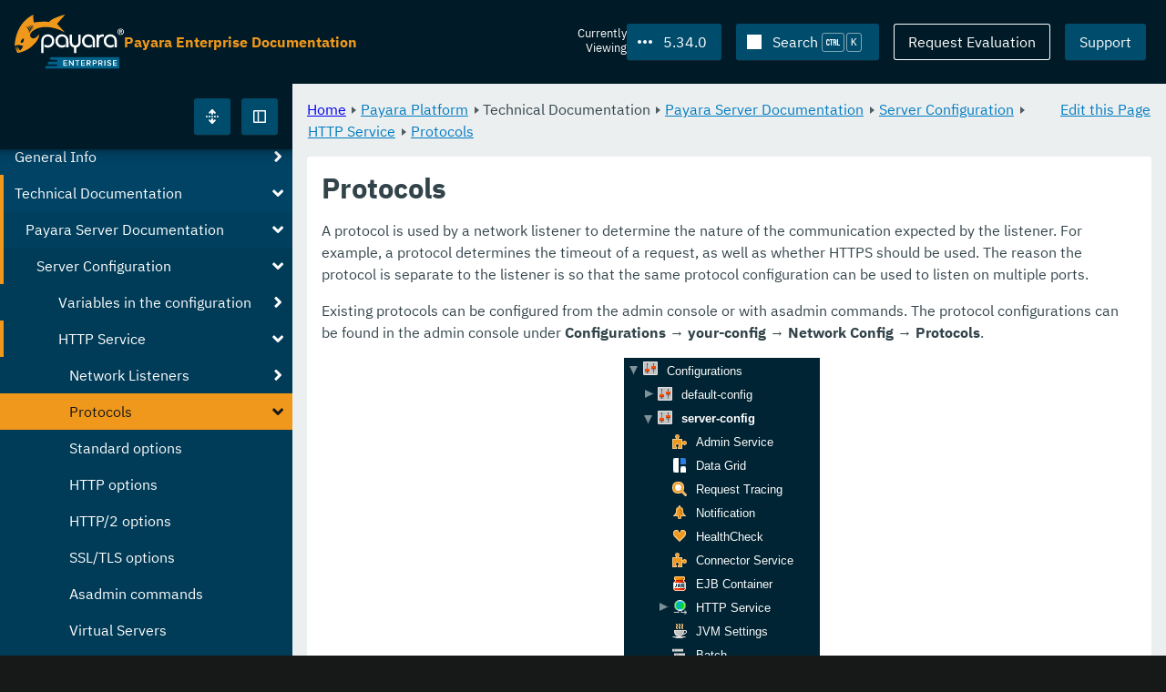

--- FILE ---
content_type: text/html
request_url: https://docs.payara.fish/enterprise/docs/5.34.0/documentation/payara-server/server-configuration/http/protocols.html
body_size: 8769
content:
<!DOCTYPE html>
<html lang="en" class="no-js" data-ui-path="../../../../../../_">
	<head>
		    <meta charset="utf-8">
    <meta name="viewport" content="width=device-width,initial-scale=1">
    <title>Protocols :: Payara Enterprise Documentation</title>
    <meta name="generator" content="Antora 3.1.9">
        <link rel="stylesheet" href="../../../../../../_/ui/css/payara__voxel.css" type="text/css" media="all">
    <link rel="stylesheet" href="../../../../../../_/ui-docs/css/payara-docs.css" type="text/css" media="all">
    <link rel="stylesheet" href="../../../../../../_/ui-docs/css/highlight.css" type="text/css" media="all">
    <link rel="stylesheet" href="../../../../../../_/ui-docs/css/payara-docs-print.css" type="text/css" media="print">
	<link rel="preload" href="../../../../../../_/ui/fonts/ibm-plex-sans-v2-latin-regular.woff2" as="font" />
        <link rel="stylesheet" href="https://cdn.jsdelivr.net/npm/@docsearch/css@alpha" />
    <meta name="docsearch:version" content="5.34.0" />
	<link rel="icon" href="../../../../../../_/ui/favicons/payara/favicon.ico" sizes="any" /><!-- 32×32 -->
	<link rel="icon" href="../../../../../../_/ui/favicons/payara/favicon.svg" type="image/svg+xml" />
	<link rel="apple-touch-icon" href="../../../../../../_/ui/favicons/payara/apple-touch-icon.png" /><!-- 180×180 -->
	</head>
	<body class="page page--sticky-header theme--light article
		
			docs__enterprise
			voxel
	">
		<header class="page__header">
	<div class="page__header__cards cards card--no-pad">
		<div class="card--content-width docs__logo">
			<a href="../../../../../.." class="logo">					<img src="../../../../../../_/ui/images/logo-enterprise.svg" alt="Payara Enterprise Documentation" class="logo__full" />
			</a>
		</div><!-- .docs__logo -->
		<div class="docs__title">
			<h3>Payara Enterprise Documentation</h3>
		</div>
		<div class="card--content-width text-align--right docs__header-nav">
				<blinky-filter-menu class="filter-menu filter-menu--right" no-matches="No versions found." list-height="50vh">
		<span class="filter-menu__text">Currently <span>Viewing</span></span>
		<button class="button filter-menu__current">5.34.0</button>
		<span class="filter-menu__list  text-align--left">
			<a href="#" class="filter-menu__skip">Skip version selector.</a>
			<ul>
						<li>
							<a class="is-missing" href="../../../../../Overview.html">6.34.0</a>
						</li>
						<li>
							<a class="is-missing" href="../../../../../6.33.0/Overview.html">6.33.0</a>
						</li>
						<li>
							<a class="is-missing" href="../../../../../6.32.0/Overview.html">6.32.0</a>
						</li>
						<li>
							<a class="is-missing" href="../../../../../6.31.0/Overview.html">6.31.0</a>
						</li>
						<li>
							<a class="is-missing" href="../../../../../6.30.0/Overview.html">6.30.0</a>
						</li>
						<li>
							<a class="is-missing" href="../../../../../6.29.0/Overview.html">6.29.0</a>
						</li>
						<li>
							<a class="is-missing" href="../../../../../6.28.0/Overview.html">6.28.0</a>
						</li>
						<li>
							<a class="is-missing" href="../../../../../6.27.0/Overview.html">6.27.0</a>
						</li>
						<li>
							<a class="is-missing" href="../../../../../6.26.1/Overview.html">6.26.1</a>
						</li>
						<li>
							<a class="is-missing" href="../../../../../6.26.0/Overview.html">6.26.0</a>
						</li>
						<li>
							<a class="is-missing" href="../../../../../6.25.0/Overview.html">6.25.0</a>
						</li>
						<li>
							<a class="is-missing" href="../../../../../6.24.0/Overview.html">6.24.0</a>
						</li>
						<li>
							<a class="is-missing" href="../../../../../6.23.0/Overview.html">6.23.0</a>
						</li>
						<li>
							<a class="is-missing" href="../../../../../6.22.0/Overview.html">6.22.0</a>
						</li>
						<li>
							<a class="is-missing" href="../../../../../6.21.0/Overview.html">6.21.0</a>
						</li>
						<li>
							<a class="is-missing" href="../../../../../6.20.0/Overview.html">6.20.0</a>
						</li>
						<li>
							<a class="is-missing" href="../../../../../6.19.0/Overview.html">6.19.0</a>
						</li>
						<li>
							<a class="is-missing" href="../../../../../6.18.0/Overview.html">6.18.0</a>
						</li>
						<li>
							<a class="is-missing" href="../../../../../6.17.0/Overview.html">6.17.0</a>
						</li>
						<li>
							<a class="is-missing" href="../../../../../6.16.0/Overview.html">6.16.0</a>
						</li>
						<li>
							<a class="is-missing" href="../../../../../6.15.0/Overview.html">6.15.0</a>
						</li>
						<li>
							<a class="is-missing" href="../../../../../6.14.0/Overview.html">6.14.0</a>
						</li>
						<li>
							<a class="is-missing" href="../../../../../6.13.0/Overview.html">6.13.0</a>
						</li>
						<li>
							<a class="is-missing" href="../../../../../6.12.0/Overview.html">6.12.0</a>
						</li>
						<li>
							<a class="is-missing" href="../../../../../6.11.0/Overview.html">6.11.0</a>
						</li>
						<li>
							<a class="is-missing" href="../../../../../6.10.0/Overview.html">6.10.0</a>
						</li>
						<li>
							<a class="is-missing" href="../../../../../6.9.0/Overview.html">6.9.0</a>
						</li>
						<li>
							<a class="is-missing" href="../../../../../6.8.0/Overview.html">6.8.0</a>
						</li>
						<li>
							<a class="is-missing" href="../../../../../6.7.0/Overview.html">6.7.0</a>
						</li>
						<li>
							<a class="is-missing" href="../../../../../6.6.0/Overview.html">6.6.0</a>
						</li>
						<li>
							<a class="is-missing" href="../../../../../6.5.0/Overview.html">6.5.0</a>
						</li>
						<li>
							<a class="is-missing" href="../../../../../6.4.0/Overview.html">6.4.0</a>
						</li>
						<li>
							<a class="is-missing" href="../../../../../6.3.0/Overview.html">6.3.0</a>
						</li>
						<li>
							<a class="is-missing" href="../../../../../6.2.0/Overview.html">6.2.0</a>
						</li>
						<li>
							<a class="is-missing" href="../../../../../6.1.0/Overview.html">6.1.0</a>
						</li>
						<li>
							<a class="is-missing" href="../../../../../6.0.0/Overview.html">6.0.0</a>
						</li>
						<li>
							<a class="is-missing" href="../../../../../5.83.0/Overview.html">5.83.0</a>
						</li>
						<li>
							<a class="is-missing" href="../../../../../5.82.0/Overview.html">5.82.0</a>
						</li>
						<li>
							<a class="is-missing" href="../../../../../5.81.0/Overview.html">5.81.0</a>
						</li>
						<li>
							<a class="is-missing" href="../../../../../5.80.0/Overview.html">5.80.0</a>
						</li>
						<li>
							<a class="is-missing" href="../../../../../5.79.0/Overview.html">5.79.0</a>
						</li>
						<li>
							<a class="is-missing" href="../../../../../5.78.0/Overview.html">5.78.0</a>
						</li>
						<li>
							<a class="is-missing" href="../../../../../5.77.0/Overview.html">5.77.0</a>
						</li>
						<li>
							<a class="is-missing" href="../../../../../5.76.0/Overview.html">5.76.0</a>
						</li>
						<li>
							<a class="is-missing" href="../../../../../5.75.1/Overview.html">5.75.1</a>
						</li>
						<li>
							<a class="is-missing" href="../../../../../5.75.0/Overview.html">5.75.0</a>
						</li>
						<li>
							<a class="is-missing" href="../../../../../5.74.0/Overview.html">5.74.0</a>
						</li>
						<li>
							<a class="is-missing" href="../../../../../5.73.0/Overview.html">5.73.0</a>
						</li>
						<li>
							<a class="is-missing" href="../../../../../5.72.0/Overview.html">5.72.0</a>
						</li>
						<li>
							<a class="is-missing" href="../../../../../5.71.0/Overview.html">5.71.0</a>
						</li>
						<li>
							<a class="is-missing" href="../../../../../5.70.0/Overview.html">5.70.0</a>
						</li>
						<li>
							<a class="is-missing" href="../../../../../5.69.0/Overview.html">5.69.0</a>
						</li>
						<li>
							<a class="is-missing" href="../../../../../5.68.0/Overview.html">5.68.0</a>
						</li>
						<li>
							<a class="is-missing" href="../../../../../5.67.0/Overview.html">5.67.0</a>
						</li>
						<li>
							<a class="is-missing" href="../../../../../5.66.0/Overview.html">5.66.0</a>
						</li>
						<li>
							<a class="is-missing" href="../../../../../5.65.0/Overview.html">5.65.0</a>
						</li>
						<li>
							<a class="is-missing" href="../../../../../5.64.0/Overview.html">5.64.0</a>
						</li>
						<li>
							<a class="is-missing" href="../../../../../5.63.0/Overview.html">5.63.0</a>
						</li>
						<li>
							<a class="is-missing" href="../../../../../5.62.0/Overview.html">5.62.0</a>
						</li>
						<li>
							<a class="is-missing" href="../../../../../5.61.0/Overview.html">5.61.0</a>
						</li>
						<li>
							<a class="is-missing" href="../../../../../5.60.0/Overview.html">5.60.0</a>
						</li>
						<li>
							<a class="is-missing" href="../../../../../5.59.0/Overview.html">5.59.0</a>
						</li>
						<li>
							<a class="is-missing" href="../../../../../5.58.0/Overview.html">5.58.0</a>
						</li>
						<li>
							<a class="is-missing" href="../../../../../5.57.0/Overview.html">5.57.0</a>
						</li>
						<li>
							<a class="is-missing" href="../../../../../5.56.0/Overview.html">5.56.0</a>
						</li>
						<li>
							<a class="is-missing" href="../../../../../5.55.0/Overview.html">5.55.0</a>
						</li>
						<li>
							<a class="is-missing" href="../../../../../5.54.0/Overview.html">5.54.0</a>
						</li>
						<li>
							<a class="is-missing" href="../../../../../5.53.0/Overview.html">5.53.0</a>
						</li>
						<li>
							<a class="is-missing" href="../../../../../5.52.0/Overview.html">5.52.0</a>
						</li>
						<li>
							<a class="is-missing" href="../../../../../5.51.0/Overview.html">5.51.0</a>
						</li>
						<li>
							<a class="is-missing" href="../../../../../5.50.0/Overview.html">5.50.0</a>
						</li>
						<li>
							<a class="is-missing" href="../../../../../5.49.0/Overview.html">5.49.0</a>
						</li>
						<li>
							<a class="is-missing" href="../../../../../5.48.1/Overview.html">5.48.1</a>
						</li>
						<li>
							<a class="is-missing" href="../../../../../5.48.0/Overview.html">5.48.0</a>
						</li>
						<li>
							<a class="is-missing" href="../../../../../5.47.0/Overview.html">5.47.0</a>
						</li>
						<li>
							<a class="is-missing" href="../../../../../5.46.0/Overview.html">5.46.0</a>
						</li>
						<li>
							<a class="is-missing" href="../../../../../5.45.0/Overview.html">5.45.0</a>
						</li>
						<li>
							<a class="is-missing" href="../../../../../5.44.0/Overview.html">5.44.0</a>
						</li>
						<li>
							<a class="is-missing" href="../../../../../5.43.0/Overview.html">5.43.0</a>
						</li>
						<li>
							<a class="is-missing" href="../../../../../5.42.0/Overview.html">5.42.0</a>
						</li>
						<li>
							<a class="is-missing" href="../../../../../5.41.0/Overview.html">5.41.0</a>
						</li>
						<li>
							<a class="is-missing" href="../../../../../5.40.0/Overview.html">5.40.0</a>
						</li>
						<li>
							<a class="is-missing" href="../../../../../5.39.0/Overview.html">5.39.0</a>
						</li>
						<li>
							<a href="../../../../../5.38.0/documentation/payara-server/server-configuration/http/protocols.html">5.38.0</a>
						</li>
						<li>
							<a href="../../../../../5.37.0/documentation/payara-server/server-configuration/http/protocols.html">5.37.0</a>
						</li>
						<li>
							<a href="../../../../../5.36.0/documentation/payara-server/server-configuration/http/protocols.html">5.36.0</a>
						</li>
						<li>
							<a href="../../../../../5.35.0/documentation/payara-server/server-configuration/http/protocols.html">5.35.0</a>
						</li>
						<li>
							<a href="../../../../../5.33.0/documentation/payara-server/server-configuration/http/protocols.html">5.33.0</a>
						</li>
						<li>
							<a href="../../../../../5.32.0/documentation/payara-server/server-configuration/http/protocols.html">5.32.0</a>
						</li>
						<li>
							<a href="../../../../../5.31.0/documentation/payara-server/server-configuration/http/protocols.html">5.31.0</a>
						</li>
						<li>
							<a href="../../../../../5.30.0/documentation/payara-server/server-configuration/http/protocols.html">5.30.0</a>
						</li>
						<li>
							<a href="../../../../../5.29.0/documentation/payara-server/server-configuration/http/protocols.html">5.29.0</a>
						</li>
						<li>
							<a href="../../../../../5.28.0/documentation/payara-server/server-configuration/http/protocols.html">5.28.0</a>
						</li>
						<li>
							<a href="../../../../../5.27.0/documentation/payara-server/server-configuration/http/protocols.html">5.27.0</a>
						</li>
						<li>
							<a href="../../../../../5.26.0/documentation/payara-server/server-configuration/http/protocols.html">5.26.0</a>
						</li>
						<li>
							<a href="../../../../../5.25.0/documentation/payara-server/server-configuration/http/protocols.html">5.25.0</a>
						</li>
						<li>
							<a href="../../../../../5.24.0/documentation/payara-server/server-configuration/http/protocols.html">5.24.0</a>
						</li>
						<li>
							<a href="../../../../../5.23.0/documentation/payara-server/server-configuration/http/protocols.html">5.23.0</a>
						</li>
						<li>
							<a href="../../../../../5.22.0/documentation/payara-server/server-configuration/http/protocols.html">5.22.0</a>
						</li>
						<li>
							<a href="../../../../../5.21.0/documentation/payara-server/server-configuration/http/protocols.html">5.21.0</a>
						</li>
						<li>
							<a href="../../../../../5.20.0/documentation/payara-server/server-configuration/http/protocols.html">5.20.0</a>
						</li>
			</ul>
		</span>
	</blinky-filter-menu>
				<span id="search-input-container" class="docs__search-button"></span>
				<span class="buttons--light docs__wide">
					<a href="https://www.payara.fish/page/payara-enterprise-downloads/" class="button button--ghost">Request Evaluation</a>
				</span>
				<a href="https://support.payara.fish" class="button button--bright docs__wide">Support</a>
			<button id="external-toggle-sidebar" type="button" class="docs__narrow button sidebar__toggle" aria-expanded="false">
				<svg class="icon" width="1em" height="1em" viewbox="0 0 16 16" aria-hidden="true" focusable="false">
					<use href="../../../../../../_/ui/images/icons.svg#icon-sidebar"></use>
				</svg>
				<span class="visually-hidden">Toggle Sidebar</span>
			</button>
		</div><!-- .docs__header-nav -->
	</div><!-- .page__header__cards -->
</header>
		<div class="page__main">
	<blinky-sidebar class="page__sidebar page__sidebar--wider" id="sidebar1" toggle="1" minimized="0" toggle-label="Toggle Sidebar" data-component="docs" data-version="5.34.0">
	<header class="sidebar__header">
		<docs-expand-all>
			<blinky-toggle-button type="icon-only" button-class="button docs__expand-all" icon-0="expand" text-0="Expand All" icon-1="collapse" text-1="Collapse All" toggled="0">
			</blinky-toggle-button>
		</docs-expand-all>
	</header>
		<blinky-scroll-hints class="sidebar__content">
		<button class="nav-menu-toggle" aria-label="Toggle expand/collapse all" style="display: none"></button>
			<h4><a href="../../../../README.html">Payara Platform</a></h4>
		<nav class="menu menu--vertical">
					<ul class="menu__group">
			<li class="menu__item" data-depth="0">
					<button href="#" tabindex=0 class="menu__content menu--button">
						<span class="menu__text">General Info</span>
					</button>
						<ul class="menu__group">
			<li class="menu__item" data-depth="1">
					<a class="menu__content" href="../../../../README.html" ><span class="menu__text">Introduction</span></a>
						<ul class="menu__group">
			<li class="menu__item" data-depth="2">
					<a class="menu__content" href="../../../../general-info/general-info.html" ><span class="menu__text">Overview</span></a>
							</li>
			<li class="menu__item" data-depth="2">
					<a class="menu__content" href="../../../../release-notes/README.html" ><span class="menu__text">Release Notes</span></a>
						<ul class="menu__group">
			<li class="menu__item" data-depth="3">
					<a class="menu__content" href="../../../../release-notes/release-notes-34-0.html" ><span class="menu__text">Payara Enterprise 5.34.0 Release Notes</span></a>
							</li>
		</ul>
			</li>
			<li class="menu__item" data-depth="2">
					<a class="menu__content" href="../../../../security/security.html" ><span class="menu__text">Security</span></a>
						<ul class="menu__group">
			<li class="menu__item" data-depth="3">
					<a class="menu__content" href="../../../../security/security-fix-list.html" ><span class="menu__text">Security Fixes Summary</span></a>
							</li>
		</ul>
			</li>
			<li class="menu__item" data-depth="2">
					<a class="menu__content" href="../../../../general-info/supported-platforms.html" ><span class="menu__text">Supported Platforms</span></a>
							</li>
		</ul>
			</li>
			<li class="menu__item" data-depth="1">
					<a class="menu__content" href="../../../../getting-started/getting-started.html" ><span class="menu__text">Getting Started</span></a>
							</li>
		</ul>
			</li>
			<li class="menu__item" data-depth="0">
					<button href="#" tabindex=0 class="menu__content menu--button">
						<span class="menu__text">Technical Documentation</span>
					</button>
						<ul class="menu__group">
			<li class="menu__item" data-depth="1">
					<a class="menu__content" href="../../README.html" ><span class="menu__text">Payara Server Documentation</span></a>
						<ul class="menu__group">
			<li class="menu__item" data-depth="2">
					<a class="menu__content" href="../README.html" ><span class="menu__text">Server Configuration</span></a>
						<ul class="menu__group">
			<li class="menu__item" data-depth="3">
					<a class="menu__content" href="../var-substitution/README.html" ><span class="menu__text">Variables in the configuration</span></a>
						<ul class="menu__group">
			<li class="menu__item" data-depth="4">
					<a class="menu__content" href="../var-substitution/types-of-variables.html" ><span class="menu__text">Variable types</span></a>
							</li>
			<li class="menu__item" data-depth="4">
					<a class="menu__content" href="../var-substitution/usage-of-variables.html" ><span class="menu__text">Using variables</span></a>
							</li>
		</ul>
			</li>
			<li class="menu__item" data-depth="3">
					<a class="menu__content" href="README.html" ><span class="menu__text">HTTP Service</span></a>
						<ul class="menu__group">
			<li class="menu__item" data-depth="4">
					<a class="menu__content" href="network-listeners.html" ><span class="menu__text">Network Listeners</span></a>
						<ul class="menu__group">
			<li class="menu__item" data-depth="5">
					<a class="menu__content" href="security/sni.html" ><span class="menu__text">SNI</span></a>
							</li>
		</ul>
			</li>
			<li class="menu__item is-current-page" data-depth="4">
					<a class="menu__content" href="protocols.html"  aria-current="page"><span class="menu__text">Protocols</span></a>
						<ul class="menu__group">
			<li class="menu__item" data-depth="5">
					<a class="menu__content" href="protocols/standard-options.html" ><span class="menu__text">Standard options</span></a>
							</li>
			<li class="menu__item" data-depth="5">
					<a class="menu__content" href="protocols/http-options.html" ><span class="menu__text">HTTP options</span></a>
							</li>
			<li class="menu__item" data-depth="5">
					<a class="menu__content" href="protocols/http2-options.html" ><span class="menu__text">HTTP/2 options</span></a>
							</li>
			<li class="menu__item" data-depth="5">
					<a class="menu__content" href="protocols/ssl-options.html" ><span class="menu__text">SSL/TLS options</span></a>
							</li>
			<li class="menu__item" data-depth="5">
					<a class="menu__content" href="protocols/protocols-asadmin.html" ><span class="menu__text">Asadmin commands</span></a>
							</li>
		</ul>
			</li>
			<li class="menu__item" data-depth="4">
					<a class="menu__content" href="virtual-servers.html" ><span class="menu__text">Virtual Servers</span></a>
							</li>
		</ul>
			</li>
			<li class="menu__item" data-depth="3">
					<a class="menu__content" href="../security/README.html" ><span class="menu__text">Security Extensions</span></a>
						<ul class="menu__group">
			<li class="menu__item" data-depth="4">
					<a class="menu__content" href="../security/certificate-realm-principal-name.html" ><span class="menu__text">Certificate Realm - Principal Name</span></a>
							</li>
			<li class="menu__item" data-depth="4">
					<a class="menu__content" href="../security/certificate-realm-groups.html" ><span class="menu__text">Certificate Realm - Group Mapping</span></a>
							</li>
			<li class="menu__item" data-depth="4">
					<a class="menu__content" href="../security/certificate-realm-certificate-validation.html" ><span class="menu__text">Certificate Realm - Custom Validation on Client Certificate</span></a>
							</li>
			<li class="menu__item" data-depth="4">
					<a class="menu__content" href="../security/multiple-mechanism-in-ear.html" ><span class="menu__text">Multiple HttpAuthenticationMechanism in EAR</span></a>
							</li>
		</ul>
			</li>
			<li class="menu__item" data-depth="3">
					<a class="menu__content" href="../jvm-options.html" ><span class="menu__text">JVM Options</span></a>
							</li>
			<li class="menu__item" data-depth="3">
					<a class="menu__content" href="../jsf-options.html" ><span class="menu__text">JSF Options</span></a>
							</li>
			<li class="menu__item" data-depth="3">
					<a class="menu__content" href="../ssl-certificates.html" ><span class="menu__text">SSL Certificates</span></a>
							</li>
			<li class="menu__item" data-depth="3">
					<a class="menu__content" href="../certificate-management.html" ><span class="menu__text">Integrated Certificate Management</span></a>
							</li>
		</ul>
			</li>
			<li class="menu__item" data-depth="2">
					<a class="menu__content" href="../../deployment-groups/README.html" ><span class="menu__text">Deployment Groups</span></a>
						<ul class="menu__group">
			<li class="menu__item" data-depth="3">
					<a class="menu__content" href="../../deployment-groups/asadmin-commands.html" ><span class="menu__text">Deployment Groups ASAdmin commands</span></a>
							</li>
			<li class="menu__item" data-depth="3">
					<a class="menu__content" href="../../deployment-groups/timers.html" ><span class="menu__text">Timers in Deployment Groups</span></a>
							</li>
		</ul>
			</li>
			<li class="menu__item" data-depth="2">
					<a class="menu__content" href="../../jacc.html" ><span class="menu__text">JACC</span></a>
							</li>
			<li class="menu__item" data-depth="2">
					<a class="menu__content" href="../../jdbc/index.html" ><span class="menu__text">JDBC</span></a>
						<ul class="menu__group">
			<li class="menu__item" data-depth="3">
					<a class="menu__content" href="../../jdbc/jdbc-connection-validation.html" ><span class="menu__text">JDBC Connection Validation</span></a>
							</li>
			<li class="menu__item" data-depth="3">
					<a class="menu__content" href="../../jdbc/slow-sql-logger.html" ><span class="menu__text">Slow SQL Logger</span></a>
							</li>
			<li class="menu__item" data-depth="3">
					<a class="menu__content" href="../../jdbc/log-jdbc-calls.html" ><span class="menu__text">Log JDBC Calls</span></a>
							</li>
			<li class="menu__item" data-depth="3">
					<a class="menu__content" href="../../jdbc/sql-trace-listeners.html" ><span class="menu__text">SQL Trace Listeners</span></a>
							</li>
			<li class="menu__item" data-depth="3">
					<a class="menu__content" href="../../jdbc/advanced-connection-pool-properties.html" ><span class="menu__text">Advanced Connection Pool Configuration</span></a>
							</li>
			<li class="menu__item" data-depth="3">
					<a class="menu__content" href="../../jdbc/sql-statement-overview.html" ><span class="menu__text">SQL Statement Overview</span></a>
							</li>
			<li class="menu__item" data-depth="3">
					<a class="menu__content" href="../../jdbc/mysql-connectorj-8-changes.html" ><span class="menu__text">MySQL Connector/J 8 Changes</span></a>
							</li>
		</ul>
			</li>
			<li class="menu__item" data-depth="2">
					<a class="menu__content" href="../../h2/h2.html" ><span class="menu__text">H2 Database</span></a>
							</li>
			<li class="menu__item" data-depth="2">
					<a class="menu__content" href="../../logging/logging.html" ><span class="menu__text">Logging</span></a>
						<ul class="menu__group">
			<li class="menu__item" data-depth="3">
					<a class="menu__content" href="../../logging/access-logging-max-file-size.html" ><span class="menu__text">Access Logging Max File Size</span></a>
							</li>
			<li class="menu__item" data-depth="3">
					<a class="menu__content" href="../../logging/access-logging-date-stamp-property.html" ><span class="menu__text">Access Logging Date Stamp Property</span></a>
							</li>
			<li class="menu__item" data-depth="3">
					<a class="menu__content" href="../../logging/notification-logging.html" ><span class="menu__text">Notification Logging</span></a>
							</li>
			<li class="menu__item" data-depth="3">
					<a class="menu__content" href="../../logging/daily-log-rotation.html" ><span class="menu__text">Daily Log Rotation</span></a>
							</li>
			<li class="menu__item" data-depth="3">
					<a class="menu__content" href="../../logging/ansi-colours.html" ><span class="menu__text">ANSI Coloured Logging</span></a>
							</li>
			<li class="menu__item" data-depth="3">
					<a class="menu__content" href="../../logging/log-compression.html" ><span class="menu__text">Compression of log files</span></a>
							</li>
			<li class="menu__item" data-depth="3">
					<a class="menu__content" href="../../logging/json-formatter.html" ><span class="menu__text">JSON Log Formatter</span></a>
							</li>
			<li class="menu__item" data-depth="3">
					<a class="menu__content" href="../../logging/log-to-file.html" ><span class="menu__text">Log To File</span></a>
							</li>
			<li class="menu__item" data-depth="3">
					<a class="menu__content" href="../../logging/multiline.html" ><span class="menu__text">Multiline Mode</span></a>
							</li>
		</ul>
			</li>
			<li class="menu__item" data-depth="2">
					<a class="menu__content" href="../../password-aliases/README.html" ><span class="menu__text">Password Aliases</span></a>
						<ul class="menu__group">
			<li class="menu__item" data-depth="3">
					<a class="menu__content" href="../../password-aliases/password-alias-asadmin-commands.html" ><span class="menu__text">Password Aliases Asadmin Commands</span></a>
							</li>
			<li class="menu__item" data-depth="3">
					<a class="menu__content" href="../../password-aliases/password-alias-admin-console-commands.html" ><span class="menu__text">Password Aliases from the Admin Console</span></a>
							</li>
		</ul>
			</li>
			<li class="menu__item" data-depth="2">
					<a class="menu__content" href="../../asadmin-commands/asadmin-commands.html" ><span class="menu__text">Asadmin Commands</span></a>
						<ul class="menu__group">
			<li class="menu__item" data-depth="3">
					<a class="menu__content" href="../../asadmin-commands/server-management-commands.html" ><span class="menu__text">Server Management Commands</span></a>
							</li>
			<li class="menu__item" data-depth="3">
					<a class="menu__content" href="../../asadmin-commands/misc-commands.html" ><span class="menu__text">Miscellaneous Commands</span></a>
							</li>
			<li class="menu__item" data-depth="3">
					<a class="menu__content" href="../../asadmin-commands/disabling-jline.html" ><span class="menu__text">Disabling JLine</span></a>
							</li>
			<li class="menu__item" data-depth="3">
					<a class="menu__content" href="../../asadmin-commands/auto-naming.html" ><span class="menu__text">Auto-Naming</span></a>
							</li>
			<li class="menu__item" data-depth="3">
					<a class="menu__content" href="../../asadmin-commands/Enable-JLine-Event-Expansion.html" ><span class="menu__text">Disable JLine Event Expansion</span></a>
							</li>
		</ul>
			</li>
			<li class="menu__item" data-depth="2">
					<a class="menu__content" href="../../rest-api/rest-api-documentation.html" ><span class="menu__text">REST API Documentation</span></a>
						<ul class="menu__group">
			<li class="menu__item" data-depth="3">
					<a class="menu__content" href="../../rest-api/overview.html" ><span class="menu__text">Overview</span></a>
							</li>
			<li class="menu__item" data-depth="3">
					<a class="menu__content" href="../../rest-api/security.html" ><span class="menu__text">Security</span></a>
							</li>
			<li class="menu__item" data-depth="3">
					<a class="menu__content" href="../../rest-api/resources.html" ><span class="menu__text">Resources</span></a>
							</li>
			<li class="menu__item" data-depth="3">
					<a class="menu__content" href="../../rest-api/definitions.html" ><span class="menu__text">Definitions</span></a>
							</li>
		</ul>
			</li>
			<li class="menu__item" data-depth="2">
					<a class="menu__content" href="../../javamail.html" ><span class="menu__text">JavaMail</span></a>
							</li>
			<li class="menu__item" data-depth="2">
					<a class="menu__content" href="../../jce-provider-support.html" ><span class="menu__text">JCE Provider Support</span></a>
							</li>
			<li class="menu__item" data-depth="2">
					<a class="menu__content" href="../../admin-console/admin-console.html" ><span class="menu__text">Admin Console Enhancements</span></a>
						<ul class="menu__group">
			<li class="menu__item" data-depth="3">
					<a class="menu__content" href="../../admin-console/asadmin-recorder.html" ><span class="menu__text">Asadmin Recorder</span></a>
							</li>
			<li class="menu__item" data-depth="3">
					<a class="menu__content" href="../../admin-console/auditing-service.html" ><span class="menu__text">Auditing Service</span></a>
							</li>
			<li class="menu__item" data-depth="3">
					<a class="menu__content" href="../../admin-console/environment-warning.html" ><span class="menu__text">Environment Warning</span></a>
							</li>
		</ul>
			</li>
			<li class="menu__item" data-depth="2">
					<a class="menu__content" href="../../app-deployment/app-deployment.html" ><span class="menu__text">Application Deployment</span></a>
						<ul class="menu__group">
			<li class="menu__item" data-depth="3">
					<a class="menu__content" href="../../app-deployment/deployment-descriptors.html" ><span class="menu__text">Deployment Descriptor Files</span></a>
							</li>
			<li class="menu__item" data-depth="3">
					<a class="menu__content" href="../../app-deployment/descriptor-elements.html" ><span class="menu__text">Elements of the Descriptor Files</span></a>
							</li>
			<li class="menu__item" data-depth="3">
					<a class="menu__content" href="../../app-deployment/concurrent-cdi-bean-loading.html" ><span class="menu__text">Concurrent CDI Bean Loading</span></a>
							</li>
		</ul>
			</li>
			<li class="menu__item" data-depth="2">
					<a class="menu__content" href="../../ejb/README.html" ><span class="menu__text">EJB</span></a>
						<ul class="menu__group">
			<li class="menu__item" data-depth="3">
					<a class="menu__content" href="../../ejb/ejb-jar-names.html" ><span class="menu__text">EJB JAR Archive Names</span></a>
							</li>
			<li class="menu__item" data-depth="3">
					<a class="menu__content" href="../../ejb/concurrent-instances.html" ><span class="menu__text">EJB Concurrent Instance Configuration</span></a>
							</li>
			<li class="menu__item" data-depth="3">
					<a class="menu__content" href="../../ejb/lite-remote-ejb.html" ><span class="menu__text">Lite Remote EJB Features</span></a>
							</li>
			<li class="menu__item" data-depth="3">
					<a class="menu__content" href="../../ejb/persistent-timers.html" ><span class="menu__text">Persistent Timers</span></a>
							</li>
		</ul>
			</li>
			<li class="menu__item" data-depth="2">
					<a class="menu__content" href="../../jaxws/README.html" ><span class="menu__text">JAX-WS</span></a>
						<ul class="menu__group">
			<li class="menu__item" data-depth="3">
					<a class="menu__content" href="../../jaxws/scanning.html" ><span class="menu__text">Additional Scanning Locations</span></a>
							</li>
		</ul>
			</li>
			<li class="menu__item" data-depth="2">
					<a class="menu__content" href="../../jbatch/jbatch.html" ><span class="menu__text">JBatch</span></a>
						<ul class="menu__group">
			<li class="menu__item" data-depth="3">
					<a class="menu__content" href="../../jbatch/schema-name.html" ><span class="menu__text">Setting the Schema Name</span></a>
							</li>
			<li class="menu__item" data-depth="3">
					<a class="menu__content" href="../../jbatch/table-prefix-and-suffix.html" ><span class="menu__text">Setting the Table Prefix and/or Suffix</span></a>
							</li>
			<li class="menu__item" data-depth="3">
					<a class="menu__content" href="../../jbatch/database-support.html" ><span class="menu__text">Database Support</span></a>
							</li>
			<li class="menu__item" data-depth="3">
					<a class="menu__content" href="../../jbatch/asadmin.html" ><span class="menu__text">Asadmin Commands</span></a>
							</li>
		</ul>
			</li>
			<li class="menu__item" data-depth="2">
					<a class="menu__content" href="../../jcache/jcache.html" ><span class="menu__text">JCache</span></a>
						<ul class="menu__group">
			<li class="menu__item" data-depth="3">
					<a class="menu__content" href="../../jcache/jcache-accessing.html" ><span class="menu__text">Cache provider and manager</span></a>
							</li>
			<li class="menu__item" data-depth="3">
					<a class="menu__content" href="../../jcache/jcache-creating.html" ><span class="menu__text">Creating a Cache Instance</span></a>
							</li>
			<li class="menu__item" data-depth="3">
					<a class="menu__content" href="../../jcache/jcache-annotations.html" ><span class="menu__text">Using JCache Annotations</span></a>
							</li>
		</ul>
			</li>
			<li class="menu__item" data-depth="2">
					<a class="menu__content" href="../../jpa-cache-coordination.html" ><span class="menu__text">JPA Cache Coordination</span></a>
							</li>
			<li class="menu__item" data-depth="2">
					<a class="menu__content" href="../../hazelcast/README.html" ><span class="menu__text">Domain Data Grid</span></a>
						<ul class="menu__group">
			<li class="menu__item" data-depth="3">
					<a class="menu__content" href="../../hazelcast/discovery.html" ><span class="menu__text">Discovery Modes</span></a>
							</li>
			<li class="menu__item" data-depth="3">
					<a class="menu__content" href="../../hazelcast/enable-hazelcast.html" ><span class="menu__text">Enabling Data Grid</span></a>
							</li>
			<li class="menu__item" data-depth="3">
					<a class="menu__content" href="../../hazelcast/configuration.html" ><span class="menu__text">Configuring Hazelcast</span></a>
							</li>
			<li class="menu__item" data-depth="3">
					<a class="menu__content" href="../../hazelcast/viewing-members.html" ><span class="menu__text">Viewing Members</span></a>
							</li>
			<li class="menu__item" data-depth="3">
					<a class="menu__content" href="../../hazelcast/using-hazelcast.html" ><span class="menu__text">Using Hazelcast</span></a>
							</li>
			<li class="menu__item" data-depth="3">
					<a class="menu__content" href="../../hazelcast/asadmin.html" ><span class="menu__text">Administration Commands</span></a>
							</li>
			<li class="menu__item" data-depth="3">
					<a class="menu__content" href="../../hazelcast/datagrid-encryption.html" ><span class="menu__text">Data Grid Encryption</span></a>
							</li>
		</ul>
			</li>
			<li class="menu__item" data-depth="2">
					<a class="menu__content" href="../../health-check-service/README.html" ><span class="menu__text">HealthCheck Service</span></a>
						<ul class="menu__group">
			<li class="menu__item" data-depth="3">
					<a class="menu__content" href="../../health-check-service/asadmin-commands.html" ><span class="menu__text">Asadmin Commands</span></a>
							</li>
			<li class="menu__item" data-depth="3">
					<a class="menu__content" href="../../health-check-service/config/README.html" ><span class="menu__text">Configuration</span></a>
						<ul class="menu__group">
			<li class="menu__item" data-depth="4">
					<a class="menu__content" href="../../health-check-service/config/common-config.html" ><span class="menu__text">Common Configuration</span></a>
							</li>
			<li class="menu__item" data-depth="4">
					<a class="menu__content" href="../../health-check-service/config/threshold-config.html" ><span class="menu__text">Threshold Checkers</span></a>
							</li>
			<li class="menu__item" data-depth="4">
					<a class="menu__content" href="../../health-check-service/config/special-config.html" ><span class="menu__text">Special Checkers</span></a>
							</li>
		</ul>
			</li>
		</ul>
			</li>
			<li class="menu__item" data-depth="2">
					<a class="menu__content" href="../../notification-service/notification-service.html" ><span class="menu__text">Notification Service</span></a>
						<ul class="menu__group">
			<li class="menu__item" data-depth="3">
					<a class="menu__content" href="../../notification-service/asadmin-commands.html" ><span class="menu__text">Asadmin Commands</span></a>
							</li>
			<li class="menu__item" data-depth="3">
					<a class="menu__content" href="../../notification-service/notifiers.html" ><span class="menu__text">Notifiers</span></a>
						<ul class="menu__group">
			<li class="menu__item" data-depth="4">
					<a class="menu__content" href="../../notification-service/notifiers/cdi-event-bus-notifier.html" ><span class="menu__text">CDI Event Bus Notifier</span></a>
							</li>
			<li class="menu__item" data-depth="4">
					<a class="menu__content" href="../../notification-service/notifiers/datadog-notifier.html" ><span class="menu__text">Datadog Notifier</span></a>
							</li>
			<li class="menu__item" data-depth="4">
					<a class="menu__content" href="../../notification-service/notifiers/discord-notifier.html" ><span class="menu__text">Discord Notifier</span></a>
							</li>
			<li class="menu__item" data-depth="4">
					<a class="menu__content" href="../../notification-service/notifiers/email-notifier.html" ><span class="menu__text">Email Notifier</span></a>
							</li>
			<li class="menu__item" data-depth="4">
					<a class="menu__content" href="../../notification-service/notifiers/event-bus-notifier.html" ><span class="menu__text">Event Bus Notifier</span></a>
							</li>
			<li class="menu__item" data-depth="4">
					<a class="menu__content" href="../../notification-service/notifiers/jms-notifier.html" ><span class="menu__text">JMS Notifier</span></a>
							</li>
			<li class="menu__item" data-depth="4">
					<a class="menu__content" href="../../notification-service/notifiers/log-notifier.html" ><span class="menu__text">Log Notifier</span></a>
							</li>
			<li class="menu__item" data-depth="4">
					<a class="menu__content" href="../../notification-service/notifiers/newrelic-notifier.html" ><span class="menu__text">NewRelic Notifier</span></a>
							</li>
			<li class="menu__item" data-depth="4">
					<a class="menu__content" href="../../notification-service/notifiers/slack-notifier.html" ><span class="menu__text">Slack Notifier</span></a>
							</li>
			<li class="menu__item" data-depth="4">
					<a class="menu__content" href="../../notification-service/notifiers/snmp-notifier.html" ><span class="menu__text">SNMP Notifier</span></a>
							</li>
			<li class="menu__item" data-depth="4">
					<a class="menu__content" href="../../notification-service/notifiers/teams-notifier.html" ><span class="menu__text">Teams Notifier</span></a>
							</li>
			<li class="menu__item" data-depth="4">
					<a class="menu__content" href="../../notification-service/notifiers/xmpp-notifier.html" ><span class="menu__text">XMPP Notifier</span></a>
							</li>
		</ul>
			</li>
		</ul>
			</li>
			<li class="menu__item" data-depth="2">
					<a class="menu__content" href="../../monitoring-service/monitoring-service.html" ><span class="menu__text">Monitoring Service</span></a>
						<ul class="menu__group">
			<li class="menu__item" data-depth="3">
					<a class="menu__content" href="../../monitoring-service/configuration.html" ><span class="menu__text">Configuration</span></a>
							</li>
			<li class="menu__item" data-depth="3">
					<a class="menu__content" href="../../monitoring-service/asadmin-commands.html" ><span class="menu__text">Asadmin Commands</span></a>
							</li>
			<li class="menu__item" data-depth="3">
					<a class="menu__content" href="../../jmx-monitoring-service/jmx-monitoring-service.html" ><span class="menu__text">JMX Monitoring Service</span></a>
						<ul class="menu__group">
			<li class="menu__item" data-depth="4">
					<a class="menu__content" href="../../jmx-monitoring-service/amx.html" ><span class="menu__text">AMX</span></a>
							</li>
			<li class="menu__item" data-depth="4">
					<a class="menu__content" href="../../jmx-monitoring-service/configuration.html" ><span class="menu__text">Configuration</span></a>
							</li>
			<li class="menu__item" data-depth="4">
					<a class="menu__content" href="../../jmx-monitoring-service/asadmin-commands.html" ><span class="menu__text">Asadmin Commands</span></a>
							</li>
			<li class="menu__item" data-depth="4">
					<a class="menu__content" href="../../jmx-monitoring-service/jmx-notification-configuration.html" ><span class="menu__text">JMX Notification Configuration</span></a>
							</li>
		</ul>
			</li>
			<li class="menu__item" data-depth="3">
					<a class="menu__content" href="../../rest-monitoring/README.html" ><span class="menu__text">REST monitoring</span></a>
						<ul class="menu__group">
			<li class="menu__item" data-depth="4">
					<a class="menu__content" href="../../rest-monitoring/using-rest-monitoring.html" ><span class="menu__text">Using the REST monitoring application</span></a>
							</li>
			<li class="menu__item" data-depth="4">
					<a class="menu__content" href="../../rest-monitoring/configuring-rest-monitoring.html" ><span class="menu__text">Configuration</span></a>
							</li>
			<li class="menu__item" data-depth="4">
					<a class="menu__content" href="../../rest-monitoring/asadmin-commands.html" ><span class="menu__text">Asadmin commands</span></a>
							</li>
		</ul>
			</li>
		</ul>
			</li>
			<li class="menu__item" data-depth="2">
					<a class="menu__content" href="../../request-tracing-service/request-tracing-service.html" ><span class="menu__text">Request Tracing Service</span></a>
						<ul class="menu__group">
			<li class="menu__item" data-depth="3">
					<a class="menu__content" href="../../request-tracing-service/asadmin-commands.html" ><span class="menu__text">Asadmin Commands</span></a>
							</li>
			<li class="menu__item" data-depth="3">
					<a class="menu__content" href="../../request-tracing-service/configuration.html" ><span class="menu__text">Configuration</span></a>
							</li>
			<li class="menu__item" data-depth="3">
					<a class="menu__content" href="../../request-tracing-service/usage.html" ><span class="menu__text">Usage</span></a>
							</li>
			<li class="menu__item" data-depth="3">
					<a class="menu__content" href="../../request-tracing-service/terminology.html" ><span class="menu__text">Terminology</span></a>
							</li>
			<li class="menu__item" data-depth="3">
					<a class="menu__content" href="../../request-tracing-service/tracing-remote-ejbs.html" ><span class="menu__text">Tracing Remote EJBs</span></a>
							</li>
		</ul>
			</li>
			<li class="menu__item" data-depth="2">
					<a class="menu__content" href="../../phone-home/phonehome-overview.html" ><span class="menu__text">Phone Home</span></a>
						<ul class="menu__group">
			<li class="menu__item" data-depth="3">
					<a class="menu__content" href="../../phone-home/phone-home-information.html" ><span class="menu__text">Gathered Data</span></a>
							</li>
			<li class="menu__item" data-depth="3">
					<a class="menu__content" href="../../phone-home/phone-home-asadmin.html" ><span class="menu__text">Asadmin Commands</span></a>
							</li>
			<li class="menu__item" data-depth="3">
					<a class="menu__content" href="../../phone-home/disabling-phone-home.html" ><span class="menu__text">Disabling Phone Home</span></a>
							</li>
		</ul>
			</li>
			<li class="menu__item" data-depth="2">
					<a class="menu__content" href="../../system-properties.html" ><span class="menu__text">System Properties</span></a>
							</li>
			<li class="menu__item" data-depth="2">
					<a class="menu__content" href="../../support-integration.html" ><span class="menu__text">Support Integration</span></a>
							</li>
			<li class="menu__item" data-depth="2">
					<a class="menu__content" href="../../production-ready-domain.html" ><span class="menu__text">Production Ready Domain</span></a>
							</li>
			<li class="menu__item" data-depth="2">
					<a class="menu__content" href="../../classloading.html" ><span class="menu__text">Enhanced Classloading</span></a>
							</li>
			<li class="menu__item" data-depth="2">
					<a class="menu__content" href="../../default-thread-pool-size.html" ><span class="menu__text">Default Thread Pool Size</span></a>
							</li>
			<li class="menu__item" data-depth="2">
					<a class="menu__content" href="../../public-api/README.html" ><span class="menu__text">Public API</span></a>
						<ul class="menu__group">
			<li class="menu__item" data-depth="3">
					<a class="menu__content" href="../../public-api/cdi-events.html" ><span class="menu__text">Remote CDI Events</span></a>
							</li>
			<li class="menu__item" data-depth="3">
					<a class="menu__content" href="../../public-api/clustered-singleton.html" ><span class="menu__text">Clustered Singleton</span></a>
							</li>
			<li class="menu__item" data-depth="3">
					<a class="menu__content" href="../../public-api/roles-permitted.html" ><span class="menu__text">roles-permitted</span></a>
							</li>
			<li class="menu__item" data-depth="3">
					<a class="menu__content" href="../../public-api/twoidentitystores.html" ><span class="menu__text">Two Identity Stores</span></a>
							</li>
			<li class="menu__item" data-depth="3">
					<a class="menu__content" href="../../public-api/yubikey.html" ><span class="menu__text">Yubikey Integration</span></a>
							</li>
			<li class="menu__item" data-depth="3">
					<a class="menu__content" href="../../public-api/oauth-support.html" ><span class="menu__text">OAuth2 Support</span></a>
							</li>
			<li class="menu__item" data-depth="3">
					<a class="menu__content" href="../../public-api/openid-connect-support.html" ><span class="menu__text">OpenID Connect Support</span></a>
							</li>
			<li class="menu__item" data-depth="3">
					<a class="menu__content" href="../../public-api/realm-identitystores/README.html" ><span class="menu__text">Realm Identity Stores</span></a>
						<ul class="menu__group">
			<li class="menu__item" data-depth="4">
					<a class="menu__content" href="../../public-api/realm-identitystores/realm-identity-store-definition.html" ><span class="menu__text">Existing Realm Identity Store</span></a>
							</li>
			<li class="menu__item" data-depth="4">
					<a class="menu__content" href="../../public-api/realm-identitystores/file-identity-store-definition.html" ><span class="menu__text">File Realm Identity Store</span></a>
							</li>
			<li class="menu__item" data-depth="4">
					<a class="menu__content" href="../../public-api/realm-identitystores/certificate-identity-store-definition.html" ><span class="menu__text">Certificate Realm Identity Store</span></a>
							</li>
			<li class="menu__item" data-depth="4">
					<a class="menu__content" href="../../public-api/realm-identitystores/pam-identity-store-definition.html" ><span class="menu__text">PAM Realm Identity Store</span></a>
							</li>
			<li class="menu__item" data-depth="4">
					<a class="menu__content" href="../../public-api/realm-identitystores/solaris-identity-store-definition.html" ><span class="menu__text">Solaris Realm Identity Store</span></a>
							</li>
		</ul>
			</li>
		</ul>
			</li>
			<li class="menu__item" data-depth="2">
					<a class="menu__content" href="../../development-tools/README.html" ><span class="menu__text">Development Tools</span></a>
						<ul class="menu__group">
			<li class="menu__item" data-depth="3">
					<a class="menu__content" href="../../development-tools/cdi-dev-mode/README.html" ><span class="menu__text">CDI Development Mode</span></a>
						<ul class="menu__group">
			<li class="menu__item" data-depth="4">
					<a class="menu__content" href="../../development-tools/cdi-dev-mode/enabling-cdi-dev-web-desc.html" ><span class="menu__text">Enable using web.xml</span></a>
							</li>
			<li class="menu__item" data-depth="4">
					<a class="menu__content" href="../../development-tools/cdi-dev-mode/enabling-cdi-dev-console.html" ><span class="menu__text">Enable using Admin Console</span></a>
							</li>
			<li class="menu__item" data-depth="4">
					<a class="menu__content" href="../../development-tools/cdi-dev-mode/enabling-cdi-dev-asadmin.html" ><span class="menu__text">Enable using asadmin</span></a>
							</li>
			<li class="menu__item" data-depth="4">
					<a class="menu__content" href="../../development-tools/cdi-dev-mode/cdi-probe/README.html" ><span class="menu__text">CDI Probe</span></a>
						<ul class="menu__group">
			<li class="menu__item" data-depth="5">
					<a class="menu__content" href="../../development-tools/cdi-dev-mode/cdi-probe/using-probe.html" ><span class="menu__text">Web Application</span></a>
							</li>
			<li class="menu__item" data-depth="5">
					<a class="menu__content" href="../../development-tools/cdi-dev-mode/cdi-probe/probe-rest-api.html" ><span class="menu__text">REST API</span></a>
							</li>
		</ul>
			</li>
		</ul>
			</li>
		</ul>
			</li>
			<li class="menu__item" data-depth="2">
					<a class="menu__content" href="../../docker/README.html" ><span class="menu__text">Docker</span></a>
						<ul class="menu__group">
			<li class="menu__item" data-depth="3">
					<a class="menu__content" href="../../docker/docker-nodes.html" ><span class="menu__text">Docker Nodes</span></a>
							</li>
			<li class="menu__item" data-depth="3">
					<a class="menu__content" href="../../docker/docker-instances.html" ><span class="menu__text">Docker Instances</span></a>
							</li>
		</ul>
			</li>
			<li class="menu__item" data-depth="2">
					<a class="menu__content" href="../../Payara%20Server%20Upgrade%20Tool.html" ><span class="menu__text">Payara Server Upgrade Tool</span></a>
							</li>
		</ul>
			</li>
			<li class="menu__item" data-depth="1">
					<a class="menu__content" href="../../../payara-micro/payara-micro.html" ><span class="menu__text">Payara Micro Documentation</span></a>
						<ul class="menu__group">
			<li class="menu__item" data-depth="2">
					<a class="menu__content" href="../../../payara-micro/rootdir.html" ><span class="menu__text">Root Configuration Directory</span></a>
							</li>
			<li class="menu__item" data-depth="2">
					<a class="menu__content" href="../../../payara-micro/starting-instance.html" ><span class="menu__text">Starting an Instance</span></a>
							</li>
			<li class="menu__item" data-depth="2">
					<a class="menu__content" href="../../../payara-micro/stopping-instance.html" ><span class="menu__text">Stopping an Instance</span></a>
							</li>
			<li class="menu__item" data-depth="2">
					<a class="menu__content" href="../../../payara-micro/deploying/deploying.html" ><span class="menu__text">Deploying Applications</span></a>
						<ul class="menu__group">
			<li class="menu__item" data-depth="3">
					<a class="menu__content" href="../../../payara-micro/deploying/deploy-cmd-line.html" ><span class="menu__text">From the Command Line</span></a>
							</li>
			<li class="menu__item" data-depth="3">
					<a class="menu__content" href="../../../payara-micro/deploying/deploy-program.html" ><span class="menu__text">Programmatically</span></a>
						<ul class="menu__group">
			<li class="menu__item" data-depth="4">
					<a class="menu__content" href="../../../payara-micro/deploying/deploy-program-bootstrap.html" ><span class="menu__text">During Bootstrap</span></a>
							</li>
			<li class="menu__item" data-depth="4">
					<a class="menu__content" href="../../../payara-micro/deploying/deploy-program-after-bootstrap.html" ><span class="menu__text">To a Bootstrapped Instance</span></a>
							</li>
			<li class="menu__item" data-depth="4">
					<a class="menu__content" href="../../../payara-micro/deploying/deploy-program-asadmin.html" ><span class="menu__text">Using an asadmin Command</span></a>
							</li>
			<li class="menu__item" data-depth="4">
					<a class="menu__content" href="../../../payara-micro/deploying/deploy-program-maven.html" ><span class="menu__text">From a Maven Repository</span></a>
							</li>
		</ul>
			</li>
			<li class="menu__item" data-depth="3">
					<a class="menu__content" href="../../../payara-micro/deploying/deploy-postboot-output.html" ><span class="menu__text">Post Boot Output</span></a>
							</li>
		</ul>
			</li>
			<li class="menu__item" data-depth="2">
					<a class="menu__content" href="../../../payara-micro/configuring/configuring.html" ><span class="menu__text">Configuring an Instance</span></a>
						<ul class="menu__group">
			<li class="menu__item" data-depth="3">
					<a class="menu__content" href="../../../payara-micro/configuring/config-cmd-line.html" ><span class="menu__text">From the Command Line</span></a>
							</li>
			<li class="menu__item" data-depth="3">
					<a class="menu__content" href="../../../payara-micro/configuring/config-program.html" ><span class="menu__text">Programmatically</span></a>
							</li>
			<li class="menu__item" data-depth="3">
					<a class="menu__content" href="../../../payara-micro/configuring/package-uberjar.html" ><span class="menu__text">Packaging as an Uber Jar</span></a>
							</li>
			<li class="menu__item" data-depth="3">
					<a class="menu__content" href="../../../payara-micro/configuring/config-sys-props.html" ><span class="menu__text">Via System Properties</span></a>
							</li>
			<li class="menu__item" data-depth="3">
					<a class="menu__content" href="../../../payara-micro/configuring/config-keystores.html" ><span class="menu__text">Alternate Keystores for SSL</span></a>
							</li>
			<li class="menu__item" data-depth="3">
					<a class="menu__content" href="../../../payara-micro/configuring/instance-names.html" ><span class="menu__text">Instance Names</span></a>
							</li>
		</ul>
			</li>
			<li class="menu__item" data-depth="2">
					<a class="menu__content" href="../../../payara-micro/clustering/clustering.html" ><span class="menu__text">Clustering</span></a>
						<ul class="menu__group">
			<li class="menu__item" data-depth="3">
					<a class="menu__content" href="../../../payara-micro/clustering/autoclustering.html" ><span class="menu__text">Automatically</span></a>
							</li>
			<li class="menu__item" data-depth="3">
					<a class="menu__content" href="../../../payara-micro/clustering/clustering-with-full-server.html" ><span class="menu__text">Clustering with Payara Server</span></a>
							</li>
			<li class="menu__item" data-depth="3">
					<a class="menu__content" href="../../../payara-micro/clustering/lite-nodes.html" ><span class="menu__text">Lite Cluster Members</span></a>
							</li>
		</ul>
			</li>
			<li class="menu__item" data-depth="2">
					<a class="menu__content" href="../../../payara-micro/maven/maven.html" ><span class="menu__text">Maven Support</span></a>
							</li>
			<li class="menu__item" data-depth="2">
					<a class="menu__content" href="../../../payara-micro/port-autobinding.html" ><span class="menu__text">HTTP(S) Auto-Binding</span></a>
							</li>
			<li class="menu__item" data-depth="2">
					<a class="menu__content" href="../../../payara-micro/asadmin.html" ><span class="menu__text">Running asadmin Commands</span></a>
						<ul class="menu__group">
			<li class="menu__item" data-depth="3">
					<a class="menu__content" href="../../../payara-micro/asadmin/send-asadmin-commands.html" ><span class="menu__text">Send asadmin commands</span></a>
							</li>
			<li class="menu__item" data-depth="3">
					<a class="menu__content" href="../../../payara-micro/asadmin/using-the-payara-micro-api.html" ><span class="menu__text">Using the Payara Micro API</span></a>
							</li>
			<li class="menu__item" data-depth="3">
					<a class="menu__content" href="../../../payara-micro/asadmin/pre-and-post-boot-scripts.html" ><span class="menu__text">Pre and Post Boot Scripts</span></a>
							</li>
		</ul>
			</li>
			<li class="menu__item" data-depth="2">
					<a class="menu__content" href="../../../payara-micro/callable-objects.html" ><span class="menu__text">Running Callable Objects</span></a>
							</li>
			<li class="menu__item" data-depth="2">
					<a class="menu__content" href="../../../payara-micro/services/request-tracing.html" ><span class="menu__text">Request Tracing</span></a>
							</li>
			<li class="menu__item" data-depth="2">
					<a class="menu__content" href="../../../payara-micro/logging-to-file.html" ><span class="menu__text">Logging to a file</span></a>
							</li>
			<li class="menu__item" data-depth="2">
					<a class="menu__content" href="../../../payara-micro/adding-jars.html" ><span class="menu__text">Adding JAR files</span></a>
							</li>
			<li class="menu__item" data-depth="2">
					<a class="menu__content" href="../../../payara-micro/jcache.html" ><span class="menu__text">JCache in Payara Micro</span></a>
							</li>
			<li class="menu__item" data-depth="2">
					<a class="menu__content" href="../../../payara-micro/jca.html" ><span class="menu__text">JCA Support in Payara Micro</span></a>
							</li>
			<li class="menu__item" data-depth="2">
					<a class="menu__content" href="../../../payara-micro/cdi-events.html" ><span class="menu__text">Remote CDI Events</span></a>
							</li>
			<li class="menu__item" data-depth="2">
					<a class="menu__content" href="../../../payara-micro/persistent-ejb-timers.html" ><span class="menu__text">Persistent EJB timers</span></a>
							</li>
			<li class="menu__item" data-depth="2">
					<a class="menu__content" href="../../../payara-micro/h2/h2.html" ><span class="menu__text">H2 Database</span></a>
							</li>
			<li class="menu__item" data-depth="2">
					<a class="menu__content" href="../../../payara-micro/appendices/appendices.html" ><span class="menu__text">Payara Micro Appendices</span></a>
						<ul class="menu__group">
			<li class="menu__item" data-depth="3">
					<a class="menu__content" href="../../../payara-micro/appendices/cmd-line-opts.html" ><span class="menu__text">Command Line Options</span></a>
							</li>
			<li class="menu__item" data-depth="3">
					<a class="menu__content" href="../../../payara-micro/appendices/payara-micro-jar-structure.html" ><span class="menu__text">JAR Structure</span></a>
							</li>
			<li class="menu__item" data-depth="3">
					<a class="menu__content" href="../../../payara-micro/appendices/micro-api.html" ><span class="menu__text">Payara Micro API</span></a>
						<ul class="menu__group">
			<li class="menu__item" data-depth="4">
					<a class="menu__content" href="../../../payara-micro/appendices/config-methods.html" ><span class="menu__text">Configuration Methods</span></a>
							</li>
			<li class="menu__item" data-depth="4">
					<a class="menu__content" href="../../../payara-micro/appendices/operation-methods.html" ><span class="menu__text">Operation Methods</span></a>
							</li>
			<li class="menu__item" data-depth="4">
					<a class="menu__content" href="../../../payara-micro/appendices/javadoc.html" ><span class="menu__text">Javadoc</span></a>
							</li>
		</ul>
			</li>
		</ul>
			</li>
		</ul>
			</li>
			<li class="menu__item" data-depth="1">
					<a class="menu__content" href="../../../microprofile/README.html" ><span class="menu__text">MicroProfile</span></a>
						<ul class="menu__group">
			<li class="menu__item" data-depth="2">
					<a class="menu__content" href="../../../microprofile/config/README.html" ><span class="menu__text">Config API</span></a>
						<ul class="menu__group">
			<li class="menu__item" data-depth="3">
					<a class="menu__content" href="../../../microprofile/config/jdbc.html" ><span class="menu__text">JDBC Config Source</span></a>
							</li>
			<li class="menu__item" data-depth="3">
					<a class="menu__content" href="../../../microprofile/config/ldap.html" ><span class="menu__text">LDAP Config Source</span></a>
							</li>
			<li class="menu__item" data-depth="3">
					<a class="menu__content" href="../../../microprofile/config/cloud/README.html" ><span class="menu__text">Cloud Config Sources</span></a>
						<ul class="menu__group">
			<li class="menu__item" data-depth="4">
					<a class="menu__content" href="../../../microprofile/config/cloud/aws.html" ><span class="menu__text">AWS Config Source</span></a>
							</li>
			<li class="menu__item" data-depth="4">
					<a class="menu__content" href="../../../microprofile/config/cloud/azure.html" ><span class="menu__text">Azure Config Source</span></a>
							</li>
			<li class="menu__item" data-depth="4">
					<a class="menu__content" href="../../../microprofile/config/cloud/dynamo-db.html" ><span class="menu__text">DynamoDB Config Source</span></a>
							</li>
			<li class="menu__item" data-depth="4">
					<a class="menu__content" href="../../../microprofile/config/cloud/gcp.html" ><span class="menu__text">GCP Config Source</span></a>
							</li>
			<li class="menu__item" data-depth="4">
					<a class="menu__content" href="../../../microprofile/config/cloud/hashicorp.html" ><span class="menu__text">HashiCorp Config Source</span></a>
							</li>
		</ul>
			</li>
		</ul>
			</li>
			<li class="menu__item" data-depth="2">
					<a class="menu__content" href="../../../microprofile/faulttolerance.html" ><span class="menu__text">Fault Tolerance API</span></a>
							</li>
			<li class="menu__item" data-depth="2">
					<a class="menu__content" href="../../../microprofile/healthcheck.html" ><span class="menu__text">Health Check API</span></a>
							</li>
			<li class="menu__item" data-depth="2">
					<a class="menu__content" href="../../../microprofile/jwt.html" ><span class="menu__text">JWT Authentication API</span></a>
							</li>
			<li class="menu__item" data-depth="2">
					<a class="menu__content" href="../../../microprofile/metrics.html" ><span class="menu__text">Metrics API</span></a>
						<ul class="menu__group">
			<li class="menu__item" data-depth="3">
					<a class="menu__content" href="../../../microprofile/metrics/metrics-rest-endpoint.html" ><span class="menu__text">REST Endpoint</span></a>
							</li>
			<li class="menu__item" data-depth="3">
					<a class="menu__content" href="../../../microprofile/metrics/vendor-metrics.html" ><span class="menu__text">Vendor metrics</span></a>
							</li>
			<li class="menu__item" data-depth="3">
					<a class="menu__content" href="../../../microprofile/metrics/metrics-configuration.html" ><span class="menu__text">Configuration</span></a>
							</li>
		</ul>
			</li>
			<li class="menu__item" data-depth="2">
					<a class="menu__content" href="../../../microprofile/openapi.html" ><span class="menu__text">OpenAPI API</span></a>
							</li>
			<li class="menu__item" data-depth="2">
					<a class="menu__content" href="../../../microprofile/opentracing.html" ><span class="menu__text">OpenTracing API</span></a>
							</li>
			<li class="menu__item" data-depth="2">
					<a class="menu__content" href="../../../microprofile/rest-client.html" ><span class="menu__text">Rest Client API</span></a>
							</li>
		</ul>
			</li>
			<li class="menu__item" data-depth="1">
					<a class="menu__content" href="../../../ecosystem/ecosystem.html" ><span class="menu__text">Ecosystem</span></a>
						<ul class="menu__group">
			<li class="menu__item" data-depth="2">
					<a class="menu__content" href="../../../ecosystem/maven-plugin.html" ><span class="menu__text">Payara Micro Maven Plugin</span></a>
							</li>
			<li class="menu__item" data-depth="2">
					<a class="menu__content" href="../../../ecosystem/maven-archetype.html" ><span class="menu__text">Payara Micro Maven Archetype</span></a>
							</li>
			<li class="menu__item" data-depth="2">
					<a class="menu__content" href="../../../ecosystem/gradle-plugin.html" ><span class="menu__text">Payara Micro Gradle Plugin</span></a>
							</li>
			<li class="menu__item" data-depth="2">
					<a class="menu__content" href="../../../ecosystem/maven-bom.html" ><span class="menu__text">Bill Of Material (BOM)</span></a>
							</li>
			<li class="menu__item" data-depth="2">
					<a class="menu__content" href="../../../ecosystem/eclipse-plugin.html" ><span class="menu__text">Payara Tools Eclipse Plugin</span></a>
							</li>
			<li class="menu__item" data-depth="2">
					<a class="menu__content" href="../../../ecosystem/netbeans-plugin/README.html" ><span class="menu__text">Payara Apache NetBeans IDE tools</span></a>
						<ul class="menu__group">
			<li class="menu__item" data-depth="3">
					<a class="menu__content" href="../../../ecosystem/netbeans-plugin/payara-server.html" ><span class="menu__text">Payara Server</span></a>
							</li>
			<li class="menu__item" data-depth="3">
					<a class="menu__content" href="../../../ecosystem/netbeans-plugin/payara-micro.html" ><span class="menu__text">Payara Micro</span></a>
							</li>
		</ul>
			</li>
			<li class="menu__item" data-depth="2">
					<a class="menu__content" href="../../../ecosystem/intellij-plugin/README.html" ><span class="menu__text">Payara IntelliJ IDEA Plugin</span></a>
						<ul class="menu__group">
			<li class="menu__item" data-depth="3">
					<a class="menu__content" href="../../../ecosystem/intellij-plugin/payara-server.html" ><span class="menu__text">Payara Server</span></a>
							</li>
			<li class="menu__item" data-depth="3">
					<a class="menu__content" href="../../../ecosystem/intellij-plugin/payara-micro.html" ><span class="menu__text">Payara Micro</span></a>
							</li>
		</ul>
			</li>
			<li class="menu__item" data-depth="2">
					<a class="menu__content" href="../../../ecosystem/vscode-extension/README.html" ><span class="menu__text">Payara Visual Studio Code Extension</span></a>
						<ul class="menu__group">
			<li class="menu__item" data-depth="3">
					<a class="menu__content" href="../../../ecosystem/vscode-extension/payara-server.html" ><span class="menu__text">Payara Server</span></a>
							</li>
			<li class="menu__item" data-depth="3">
					<a class="menu__content" href="../../../ecosystem/vscode-extension/payara-micro.html" ><span class="menu__text">Payara Micro</span></a>
							</li>
		</ul>
			</li>
			<li class="menu__item" data-depth="2">
					<a class="menu__content" href="../../../ecosystem/arquillian-containers/README.html" ><span class="menu__text">Arquillian Containers</span></a>
						<ul class="menu__group">
			<li class="menu__item" data-depth="3">
					<a class="menu__content" href="../../../ecosystem/arquillian-containers/payara-server-remote.html" ><span class="menu__text">Payara Server Remote</span></a>
							</li>
			<li class="menu__item" data-depth="3">
					<a class="menu__content" href="../../../ecosystem/arquillian-containers/payara-server-managed.html" ><span class="menu__text">Payara Server Managed</span></a>
							</li>
			<li class="menu__item" data-depth="3">
					<a class="menu__content" href="../../../ecosystem/arquillian-containers/payara-server-embedded.html" ><span class="menu__text">Payara Server Embedded</span></a>
							</li>
			<li class="menu__item" data-depth="3">
					<a class="menu__content" href="../../../ecosystem/arquillian-containers/payara-micro-managed.html" ><span class="menu__text">Payara Micro Managed</span></a>
							</li>
		</ul>
			</li>
			<li class="menu__item" data-depth="2">
					<a class="menu__content" href="../../../ecosystem/cloud-connectors/README.html" ><span class="menu__text">Cloud Connectors</span></a>
						<ul class="menu__group">
			<li class="menu__item" data-depth="3">
					<a class="menu__content" href="../../../ecosystem/cloud-connectors/amazon-sqs.html" ><span class="menu__text">Amazon SQS</span></a>
							</li>
			<li class="menu__item" data-depth="3">
					<a class="menu__content" href="../../../ecosystem/cloud-connectors/apache-kafka.html" ><span class="menu__text">Apache Kafka</span></a>
							</li>
			<li class="menu__item" data-depth="3">
					<a class="menu__content" href="../../../ecosystem/cloud-connectors/azure-sb.html" ><span class="menu__text">Azure Service Bus</span></a>
							</li>
			<li class="menu__item" data-depth="3">
					<a class="menu__content" href="../../../ecosystem/cloud-connectors/mqtt.html" ><span class="menu__text">MQTT</span></a>
							</li>
		</ul>
			</li>
			<li class="menu__item" data-depth="2">
					<a class="menu__content" href="../../../ecosystem/security-connectors.html" ><span class="menu__text">Security Connectors</span></a>
							</li>
			<li class="menu__item" data-depth="2">
					<a class="menu__content" href="../../../ecosystem/docker-images/overview.html" ><span class="menu__text">Docker Images</span></a>
						<ul class="menu__group">
			<li class="menu__item" data-depth="3">
					<a class="menu__content" href="../../../ecosystem/docker-images/server-image-overview.html" ><span class="menu__text">Payara Server Docker Image Overview</span></a>
							</li>
			<li class="menu__item" data-depth="3">
					<a class="menu__content" href="../../../ecosystem/docker-images/micro-image-overview.html" ><span class="menu__text">Payara Micro Docker Image Overview</span></a>
							</li>
		</ul>
			</li>
		</ul>
			</li>
		</ul>
			</li>
			<li class="menu__item" data-depth="0">
					<button href="#" tabindex=0 class="menu__content menu--button">
						<span class="menu__text">User Guides</span>
					</button>
						<ul class="menu__group">
			<li class="menu__item" data-depth="1">
					<a class="menu__content" href="../../../user-guides/user-guides.html" ><span class="menu__text">User Guides Overview</span></a>
						<ul class="menu__group">
			<li class="menu__item" data-depth="2">
					<a class="menu__content" href="../../../user-guides/backup-domain.html" ><span class="menu__text">Payara Server Domain Backup</span></a>
							</li>
			<li class="menu__item" data-depth="2">
					<a class="menu__content" href="../../../user-guides/restore-domain.html" ><span class="menu__text">Restore a Payara Server Domain</span></a>
							</li>
			<li class="menu__item" data-depth="2">
					<a class="menu__content" href="../../../user-guides/upgrade-payara.html" ><span class="menu__text">Upgrade Payara Server</span></a>
							</li>
			<li class="menu__item" data-depth="2">
					<a class="menu__content" href="../../../user-guides/monitoring/monitoring.html" ><span class="menu__text">Monitoring Payara Server</span></a>
						<ul class="menu__group">
			<li class="menu__item" data-depth="3">
					<a class="menu__content" href="../../../user-guides/monitoring/enable-jmx-monitoring.html" ><span class="menu__text">Enable JMX Monitoring</span></a>
							</li>
			<li class="menu__item" data-depth="3">
					<a class="menu__content" href="../../../user-guides/monitoring/mbeans.html" ><span class="menu__text">MBeans</span></a>
							</li>
			<li class="menu__item" data-depth="3">
					<a class="menu__content" href="../../../user-guides/monitoring/monitoring-console.html" ><span class="menu__text">Payara InSight</span></a>
							</li>
		</ul>
			</li>
			<li class="menu__item" data-depth="2">
					<a class="menu__content" href="../../../user-guides/connection-pools/connection-pools.html" ><span class="menu__text">Configure a connection pool</span></a>
						<ul class="menu__group">
			<li class="menu__item" data-depth="3">
					<a class="menu__content" href="../../../user-guides/connection-pools/sizing.html" ><span class="menu__text">Connection pool sizing</span></a>
							</li>
			<li class="menu__item" data-depth="3">
					<a class="menu__content" href="../../../user-guides/connection-pools/validation.html" ><span class="menu__text">Connection validation</span></a>
							</li>
			<li class="menu__item" data-depth="3">
					<a class="menu__content" href="../../../user-guides/connection-pools/leak-detection.html" ><span class="menu__text">Statement and Connection Leak Detection</span></a>
							</li>
		</ul>
			</li>
			<li class="menu__item" data-depth="2">
					<a class="menu__content" href="../../../user-guides/bypassing-jms-connections-through-a-firewall.html" ><span class="menu__text">Bypassing JMS Connections through a Firewall</span></a>
							</li>
			<li class="menu__item" data-depth="2">
					<a class="menu__content" href="../../../user-guides/mdb-in-payara-micro.html" ><span class="menu__text">Using Payara Micro as a JMS Client</span></a>
							</li>
			<li class="menu__item" data-depth="2">
					<a class="menu__content" href="../../../user-guides/using-the-maven-cargo-plugin.html" ><span class="menu__text">Deploying to Payara Server from Maven</span></a>
							</li>
			<li class="menu__item" data-depth="2">
					<a class="menu__content" href="../../../user-guides/starter-with-jpa.html" ><span class="menu__text">Add JPA to MP Starter</span></a>
							</li>
		</ul>
			</li>
		</ul>
			</li>
			<li class="menu__item" data-depth="0">
					<button href="#" tabindex=0 class="menu__content menu--button">
						<span class="menu__text">Appendices</span>
					</button>
						<ul class="menu__group">
			<li class="menu__item" data-depth="1">
					<a class="menu__content" href="../../../../release-notes/release-notes-history.html" ><span class="menu__text">History of Release Notes</span></a>
						<ul class="menu__group">
			<li class="menu__item" data-depth="2">
					<a class="menu__content" href="../../../../release-notes/release-notes-34-0.html" ><span class="menu__text">Payara Enterprise 5.34.0 Release Notes</span></a>
							</li>
			<li class="menu__item" data-depth="2">
					<a class="menu__content" href="../../../../release-notes/release-notes-33-0.html" ><span class="menu__text">Payara Enterprise 5.33.0 Release Notes</span></a>
							</li>
			<li class="menu__item" data-depth="2">
					<a class="menu__content" href="../../../../release-notes/release-notes-32-0.html" ><span class="menu__text">Payara Enterprise 5.32.0 Release Notes</span></a>
							</li>
			<li class="menu__item" data-depth="2">
					<a class="menu__content" href="../../../../release-notes/release-notes-31-0.html" ><span class="menu__text">Payara Enterprise 5.31.0 Release Notes</span></a>
							</li>
			<li class="menu__item" data-depth="2">
					<a class="menu__content" href="../../../../release-notes/release-notes-30-0.html" ><span class="menu__text">Payara Enterprise 5.30.0 Release Notes</span></a>
							</li>
			<li class="menu__item" data-depth="2">
					<a class="menu__content" href="../../../../release-notes/release-notes-29-0.html" ><span class="menu__text">Payara Enterprise 5.29.0 Release Notes</span></a>
							</li>
			<li class="menu__item" data-depth="2">
					<a class="menu__content" href="../../../../release-notes/release-notes-28-1.html" ><span class="menu__text">Payara Enterprise 5.28.1 Release Notes</span></a>
							</li>
			<li class="menu__item" data-depth="2">
					<a class="menu__content" href="../../../../release-notes/release-notes-28-0.html" ><span class="menu__text">Payara Enterprise 5.28.0 Release Notes</span></a>
							</li>
			<li class="menu__item" data-depth="2">
					<a class="menu__content" href="../../../../release-notes/release-notes-27-0.html" ><span class="menu__text">Payara Enterprise 5.27.0 Release Notes</span></a>
							</li>
			<li class="menu__item" data-depth="2">
					<a class="menu__content" href="../../../../release-notes/release-notes-26-0.html" ><span class="menu__text">Payara Enterprise 5.26.0 Release Notes</span></a>
							</li>
			<li class="menu__item" data-depth="2">
					<a class="menu__content" href="../../../../release-notes/release-notes-25-0.html" ><span class="menu__text">Payara Enterprise 5.25.0 Release Notes</span></a>
							</li>
			<li class="menu__item" data-depth="2">
					<a class="menu__content" href="../../../../release-notes/release-notes-24-0.html" ><span class="menu__text">Payara Enterprise 5.24.0 Release Notes</span></a>
							</li>
			<li class="menu__item" data-depth="2">
					<a class="menu__content" href="../../../../release-notes/release-notes-23-1.html" ><span class="menu__text">Payara Enterprise 5.23.1 Release Notes</span></a>
							</li>
			<li class="menu__item" data-depth="2">
					<a class="menu__content" href="../../../../release-notes/release-notes-23-0.html" ><span class="menu__text">Payara Enterprise 5.23.0 Release Notes</span></a>
							</li>
			<li class="menu__item" data-depth="2">
					<a class="menu__content" href="../../../../release-notes/release-notes-22-0.html" ><span class="menu__text">Payara Enterprise 5.22.0 Release Notes</span></a>
							</li>
			<li class="menu__item" data-depth="2">
					<a class="menu__content" href="../../../../release-notes/release-notes-21-2.html" ><span class="menu__text">Payara Enterprise 5.21.2 Release Notes</span></a>
							</li>
			<li class="menu__item" data-depth="2">
					<a class="menu__content" href="../../../../release-notes/release-notes-21-1.html" ><span class="menu__text">Payara Enterprise 5.21.1 Release Notes</span></a>
							</li>
			<li class="menu__item" data-depth="2">
					<a class="menu__content" href="../../../../release-notes/release-notes-21-0.html" ><span class="menu__text">Payara Enterprise 5.21.0 Release Notes</span></a>
							</li>
			<li class="menu__item" data-depth="2">
					<a class="menu__content" href="../../../../release-notes/release-notes-20-0.html" ><span class="menu__text">Payara Enterprise 5.20.0 Release Notes</span></a>
							</li>
		</ul>
			</li>
			<li class="menu__item" data-depth="1">
					<a class="menu__content" href="../../../../schemas/README.html" ><span class="menu__text">Schemas</span></a>
							</li>
			<li class="menu__item" data-depth="1">
					<a class="menu__content" href="../../../../jakartaee-certification/README.html" ><span class="menu__text">Jakarta EE Platform 8 certification summaries</span></a>
						<ul class="menu__group">
			<li class="menu__item" data-depth="2">
					<a class="menu__content" href="../../../../jakartaee-certification/5.34.0/README.html" ><span class="menu__text">Payara Server 5.34.0</span></a>
						<ul class="menu__group">
			<li class="menu__item" data-depth="3">
					<a class="menu__content" href="../../../../jakartaee-certification/5.34.0/tck-results-full-5.34.0.html" ><span class="menu__text">5.34.0 Full Profile</span></a>
							</li>
			<li class="menu__item" data-depth="3">
					<a class="menu__content" href="../../../../jakartaee-certification/5.34.0/tck-results-web-5.34.0.html" ><span class="menu__text">5.34.0 Web Profile</span></a>
							</li>
		</ul>
			</li>
			<li class="menu__item" data-depth="2">
					<a class="menu__content" href="../../../../jakartaee-certification/5.33.0/README.html" ><span class="menu__text">Payara Server 5.33.0</span></a>
						<ul class="menu__group">
			<li class="menu__item" data-depth="3">
					<a class="menu__content" href="../../../../jakartaee-certification/5.33.0/tck-results-full-5.33.0.html" ><span class="menu__text">5.33.0 Full Profile</span></a>
							</li>
			<li class="menu__item" data-depth="3">
					<a class="menu__content" href="../../../../jakartaee-certification/5.33.0/tck-results-web-5.33.0.html" ><span class="menu__text">5.33.0 Web Profile</span></a>
							</li>
		</ul>
			</li>
			<li class="menu__item" data-depth="2">
					<a class="menu__content" href="../../../../jakartaee-certification/5.32.0/README.html" ><span class="menu__text">Payara Server 5.32.0</span></a>
						<ul class="menu__group">
			<li class="menu__item" data-depth="3">
					<a class="menu__content" href="../../../../jakartaee-certification/5.32.0/tck-results-full-5.32.0.html" ><span class="menu__text">5.32.0 Full Profile</span></a>
							</li>
			<li class="menu__item" data-depth="3">
					<a class="menu__content" href="../../../../jakartaee-certification/5.32.0/tck-results-web-5.32.0.html" ><span class="menu__text">5.32.0 Web Profile</span></a>
							</li>
		</ul>
			</li>
			<li class="menu__item" data-depth="2">
					<a class="menu__content" href="../../../../jakartaee-certification/5.31.0/README.html" ><span class="menu__text">Payara Server 5.31.0</span></a>
						<ul class="menu__group">
			<li class="menu__item" data-depth="3">
					<a class="menu__content" href="../../../../jakartaee-certification/5.31.0/tck-results-full-5.31.0.html" ><span class="menu__text">5.31.0 Full Profile</span></a>
							</li>
			<li class="menu__item" data-depth="3">
					<a class="menu__content" href="../../../../jakartaee-certification/5.31.0/tck-results-web-5.31.0.html" ><span class="menu__text">5.31.0 Web Profile</span></a>
							</li>
		</ul>
			</li>
			<li class="menu__item" data-depth="2">
					<a class="menu__content" href="../../../../jakartaee-certification/5.30.0/README.html" ><span class="menu__text">Payara Server 5.30.0</span></a>
						<ul class="menu__group">
			<li class="menu__item" data-depth="3">
					<a class="menu__content" href="../../../../jakartaee-certification/5.30.0/tck-results-full-5.30.0.html" ><span class="menu__text">5.30.0 Full Profile</span></a>
							</li>
			<li class="menu__item" data-depth="3">
					<a class="menu__content" href="../../../../jakartaee-certification/5.30.0/tck-results-web-5.30.0.html" ><span class="menu__text">5.30.0 Web Profile</span></a>
							</li>
		</ul>
			</li>
			<li class="menu__item" data-depth="2">
					<a class="menu__content" href="../../../../jakartaee-certification/5.29.0/README.html" ><span class="menu__text">Payara Server 5.29.0</span></a>
						<ul class="menu__group">
			<li class="menu__item" data-depth="3">
					<a class="menu__content" href="../../../../jakartaee-certification/5.29.0/tck-results-full-5.29.0.html" ><span class="menu__text">5.29.0 Full Profile</span></a>
							</li>
			<li class="menu__item" data-depth="3">
					<a class="menu__content" href="../../../../jakartaee-certification/5.29.0/tck-results-web-5.29.0.html" ><span class="menu__text">5.29.0 Web Profile</span></a>
							</li>
		</ul>
			</li>
			<li class="menu__item" data-depth="2">
					<a class="menu__content" href="../../../../jakartaee-certification/5.28.1/README.html" ><span class="menu__text">Payara Server 5.28.1</span></a>
						<ul class="menu__group">
			<li class="menu__item" data-depth="3">
					<a class="menu__content" href="../../../../jakartaee-certification/5.28.1/tck-results-full-5.28.1.html" ><span class="menu__text">5.28.1 Full Profile</span></a>
							</li>
			<li class="menu__item" data-depth="3">
					<a class="menu__content" href="../../../../jakartaee-certification/5.28.1/tck-results-web-5.28.1.html" ><span class="menu__text">5.28.1 Web Profile</span></a>
							</li>
		</ul>
			</li>
			<li class="menu__item" data-depth="2">
					<a class="menu__content" href="../../../../jakartaee-certification/5.28.0/README.html" ><span class="menu__text">Payara Server 5.28.0</span></a>
						<ul class="menu__group">
			<li class="menu__item" data-depth="3">
					<a class="menu__content" href="../../../../jakartaee-certification/5.28.0/tck-results-full-5.28.0.html" ><span class="menu__text">5.28.0 Full Profile</span></a>
							</li>
			<li class="menu__item" data-depth="3">
					<a class="menu__content" href="../../../../jakartaee-certification/5.28.0/tck-results-web-5.28.0.html" ><span class="menu__text">5.28.0 Web Profile</span></a>
							</li>
		</ul>
			</li>
			<li class="menu__item" data-depth="2">
					<a class="menu__content" href="../../../../jakartaee-certification/5.27.0/README.html" ><span class="menu__text">Payara Server 5.27.0</span></a>
						<ul class="menu__group">
			<li class="menu__item" data-depth="3">
					<a class="menu__content" href="../../../../jakartaee-certification/5.27.0/tck-results-full-5.27.0.html" ><span class="menu__text">5.27.0 Full Profile</span></a>
							</li>
			<li class="menu__item" data-depth="3">
					<a class="menu__content" href="../../../../jakartaee-certification/5.27.0/tck-results-web-5.27.0.html" ><span class="menu__text">5.27.0 Web Profile</span></a>
							</li>
		</ul>
			</li>
			<li class="menu__item" data-depth="2">
					<a class="menu__content" href="../../../../jakartaee-certification/5.26.0/README.html" ><span class="menu__text">Payara Server 5.26.0</span></a>
						<ul class="menu__group">
			<li class="menu__item" data-depth="3">
					<a class="menu__content" href="../../../../jakartaee-certification/5.26.0/tck-results-full-5.26.0.html" ><span class="menu__text">5.26.0 Full Profile</span></a>
							</li>
			<li class="menu__item" data-depth="3">
					<a class="menu__content" href="../../../../jakartaee-certification/5.26.0/tck-results-web-5.26.0.html" ><span class="menu__text">5.26.0 Web Profile</span></a>
							</li>
		</ul>
			</li>
			<li class="menu__item" data-depth="2">
					<a class="menu__content" href="../../../../jakartaee-certification/5.25.0/README.html" ><span class="menu__text">Payara Server 5.25.0</span></a>
						<ul class="menu__group">
			<li class="menu__item" data-depth="3">
					<a class="menu__content" href="../../../../jakartaee-certification/5.25.0/tck-results-full-5.25.0.html" ><span class="menu__text">5.25.0 Full Profile</span></a>
							</li>
			<li class="menu__item" data-depth="3">
					<a class="menu__content" href="../../../../jakartaee-certification/5.25.0/tck-results-web-5.25.0.html" ><span class="menu__text">5.25.0 Web Profile</span></a>
							</li>
		</ul>
			</li>
			<li class="menu__item" data-depth="2">
					<a class="menu__content" href="../../../../jakartaee-certification/5.24.0/README.html" ><span class="menu__text">Payara Server 5.24.0</span></a>
						<ul class="menu__group">
			<li class="menu__item" data-depth="3">
					<a class="menu__content" href="../../../../jakartaee-certification/5.24.0/tck-results-full-5.24.0.html" ><span class="menu__text">5.24.0 Full Profile</span></a>
							</li>
			<li class="menu__item" data-depth="3">
					<a class="menu__content" href="../../../../jakartaee-certification/5.24.0/tck-results-web-5.24.0.html" ><span class="menu__text">5.24.0 Web Profile</span></a>
							</li>
		</ul>
			</li>
			<li class="menu__item" data-depth="2">
					<a class="menu__content" href="../../../../jakartaee-certification/5.23.1/README.html" ><span class="menu__text">Payara Server 5.23.1</span></a>
						<ul class="menu__group">
			<li class="menu__item" data-depth="3">
					<a class="menu__content" href="../../../../jakartaee-certification/5.23.1/tck-results-full-5.23.1.html" ><span class="menu__text">5.23.1 Full Profile</span></a>
							</li>
			<li class="menu__item" data-depth="3">
					<a class="menu__content" href="../../../../jakartaee-certification/5.23.1/tck-results-web-5.23.1.html" ><span class="menu__text">5.23.1 Web Profile</span></a>
							</li>
		</ul>
			</li>
			<li class="menu__item" data-depth="2">
					<a class="menu__content" href="../../../../jakartaee-certification/5.23.0/README.html" ><span class="menu__text">Payara Server 5.23.0</span></a>
						<ul class="menu__group">
			<li class="menu__item" data-depth="3">
					<a class="menu__content" href="../../../../jakartaee-certification/5.23.0/tck-results-full-5.23.0.html" ><span class="menu__text">5.23.0 Full Profile</span></a>
							</li>
			<li class="menu__item" data-depth="3">
					<a class="menu__content" href="../../../../jakartaee-certification/5.23.0/tck-results-web-5.23.0.html" ><span class="menu__text">5.23.0 Web Profile</span></a>
							</li>
		</ul>
			</li>
			<li class="menu__item" data-depth="2">
					<a class="menu__content" href="../../../../jakartaee-certification/5.22.0/README.html" ><span class="menu__text">Payara Server 5.22.0</span></a>
						<ul class="menu__group">
			<li class="menu__item" data-depth="3">
					<a class="menu__content" href="../../../../jakartaee-certification/5.22.0/tck-results-full-5.22.0.html" ><span class="menu__text">5.22.0 Full Profile</span></a>
							</li>
		</ul>
			</li>
			<li class="menu__item" data-depth="2">
					<a class="menu__content" href="../../../../jakartaee-certification/5.21.2/README.html" ><span class="menu__text">Payara Server 5.21.2</span></a>
						<ul class="menu__group">
			<li class="menu__item" data-depth="3">
					<a class="menu__content" href="../../../../jakartaee-certification/5.21.2/tck-results-full-5.21.2.html" ><span class="menu__text">5.21.2 Full Profile</span></a>
							</li>
		</ul>
			</li>
			<li class="menu__item" data-depth="2">
					<a class="menu__content" href="../../../../jakartaee-certification/5.20.0/README.html" ><span class="menu__text">Payara Server 5.20.0</span></a>
						<ul class="menu__group">
			<li class="menu__item" data-depth="3">
					<a class="menu__content" href="../../../../jakartaee-certification/5.20.0/tck-results-full-5.20.0.html" ><span class="menu__text">5.20.0 Full Profile</span></a>
							</li>
		</ul>
			</li>
			<li class="menu__item" data-depth="2">
					<a class="menu__content" href="../../../../jakartaee-certification/5.201/README.html" ><span class="menu__text">Payara Server 5.201</span></a>
						<ul class="menu__group">
			<li class="menu__item" data-depth="3">
					<a class="menu__content" href="../../../../jakartaee-certification/5.201/tck-results-full-5.201.html" ><span class="menu__text">5.201 Full Profile</span></a>
							</li>
		</ul>
			</li>
			<li class="menu__item" data-depth="2">
					<a class="menu__content" href="../../../../jakartaee-certification/5.194/README.html" ><span class="menu__text">Payara Server 5.194</span></a>
						<ul class="menu__group">
			<li class="menu__item" data-depth="3">
					<a class="menu__content" href="../../../../jakartaee-certification/5.194/tck-results-full-5.194.html" ><span class="menu__text">5.194 Full Profile</span></a>
							</li>
		</ul>
			</li>
			<li class="menu__item" data-depth="2">
					<a class="menu__content" href="../../../../jakartaee-certification/5.193/README.html" ><span class="menu__text">Payara Server 5.193</span></a>
						<ul class="menu__group">
			<li class="menu__item" data-depth="3">
					<a class="menu__content" href="../../../../jakartaee-certification/5.193/tck-results-full-5.193.1.html" ><span class="menu__text">5.193.1 Full Profile</span></a>
							</li>
		</ul>
			</li>
		</ul>
			</li>
		</ul>
			</li>
		</ul>
		</nav>
	</blinky-scroll-hints>
	<footer class="sidebar__footer">
		<p class="text-align--right">
				<span class="buttons--light docs__narrow">
					<a href="https://www.payara.fish/page/payara-enterprise-downloads/" class="button button--ghost">Request Evaluation</a>
				</span>
				<a href="https://support.payara.fish" class="button docs__narrow">Support</a>
		</p>
	</footer>
</blinky-sidebar>
	<main class="page__content">
	<div class="page__content-inner">
		<docs-sticky-breadcrumb class="docs__sticky-breadcrumb">
	<div class="cards card--no-pad">
		<div>
			<nav aria-label="Breadcrumb">
		<ol class="breadcrumb">
				<li><a href="../../../../../Overview.html" class="home-link">Home</a></li>
					<li><a href="../../../../README.html">Payara Platform</a></li>
				<li>Technical Documentation</li>
				<li><a href="../../README.html">Payara Server Documentation</a></li>
				<li><a href="../README.html">Server Configuration</a></li>
				<li><a href="README.html">HTTP Service</a></li>
				<li><a href="protocols.html">Protocols</a></li>
		</ol>
</nav>
		</div>
		<div class="card--content-width text-align--right">
				<a href="https://github.com/Payara/Payara-Enterprise-Documentation/edit/v5.34/docs/modules/ROOT/pages/documentation/payara-server/server-configuration/http/protocols.adoc">Edit this Page</a>
		</div>
	</div>
</docs-sticky-breadcrumb>
<script>
	// This is to force the initial scroll position into something like the correct place, the 20 is purely arbitary.
	let new_top = document.querySelector('.docs__sticky-breadcrumb').getBoundingClientRect().bottom + 16 + 20;
	document.querySelector('.page').setAttribute('style', '--offset-scroll: '+new_top+'px;');
</script>
		<div class="cards">
			<div class="docs__content">
				<div class="docs__layout" id="top">
							<div class="docs__layout__title">
		<h1>
				Protocols
		</h1>
	</div>
						<div class="docs__layout__toc">
	<docs-toc-sticky class="js__docs__toc-sticky">
		<aside class="toc toc-sidebar" data-title="Page Contents" data-levels="3">
			<div class="toc-menu docs__toc">
				<blinky-scroll-hints class="scroll">
				</blinky-scroll-hints>
			</div>
		</aside>
	</docs-toc-sticky>
</div>						<div class="docs__layout__text">
	<article class="doc">
		<div class="paragraph">
<p>A protocol is used by a network listener to determine the nature of the communication
expected by the listener. For example, a protocol determines the timeout of a request,
as well as whether HTTPS should be used. The reason the protocol is separate to the
listener is so that the same protocol configuration can be used to listen on multiple
ports.</p>
</div>
<div class="paragraph">
<p>Existing protocols can be configured from the admin console or with asadmin
commands. The protocol configurations can be found in the admin console under
<strong>Configurations</strong> &#8594; <strong>your-config</strong> &#8594; <strong>Network Config</strong> &#8594; <strong>Protocols</strong>.</p>
</div>
<div class="imageblock">
<div class="content">
<img src="../../../../_images/http/protocol-config.png" alt="Configuration Page Location">
</div>
</div>
			</article>
</div>				</div>
				<a href="#top" id="back-to-top" class="button back-to-top">
					<svg class="icon icon--180deg" width="1em" height="1em" viewBox="0 0 16 16" aria-hidden="true" focusable="false">
						<use href="../../../../../../_/ui/images/icons.svg#icon-arrow"></use>
					</svg>
					<span class="visually-hidden">Back to Top</span>
				</a>
			</div>
		</div>
	</div><!-- .page__content-inner -->
</main><!-- .page__content --></div>
		<!-- <footer class="footer">
  <p>This page was built using the Antora default UI.</p>
  <p>The source code for this UI is licensed under the terms of the MPL-2.0 license.</p>
</footer>
 -->
<script src="../../../../../../_/ui/js/interface.js"></script>
<script src="../../../../../../_/ui-docs/js/interface-docs.js"></script>
<script>
	// Start menus.
	menu.init();
</script>
<script id="site-script" src="../../../../../../_/js/site.js" data-ui-root-path="../../../../../../_" data-svg-as="svg"></script>
<script async src="../../../../../../_/js/vendor/highlight.js"></script>
<script async src="../../../../../../_/js/vendor/docSearch.js"></script>
	</body>
</html>
